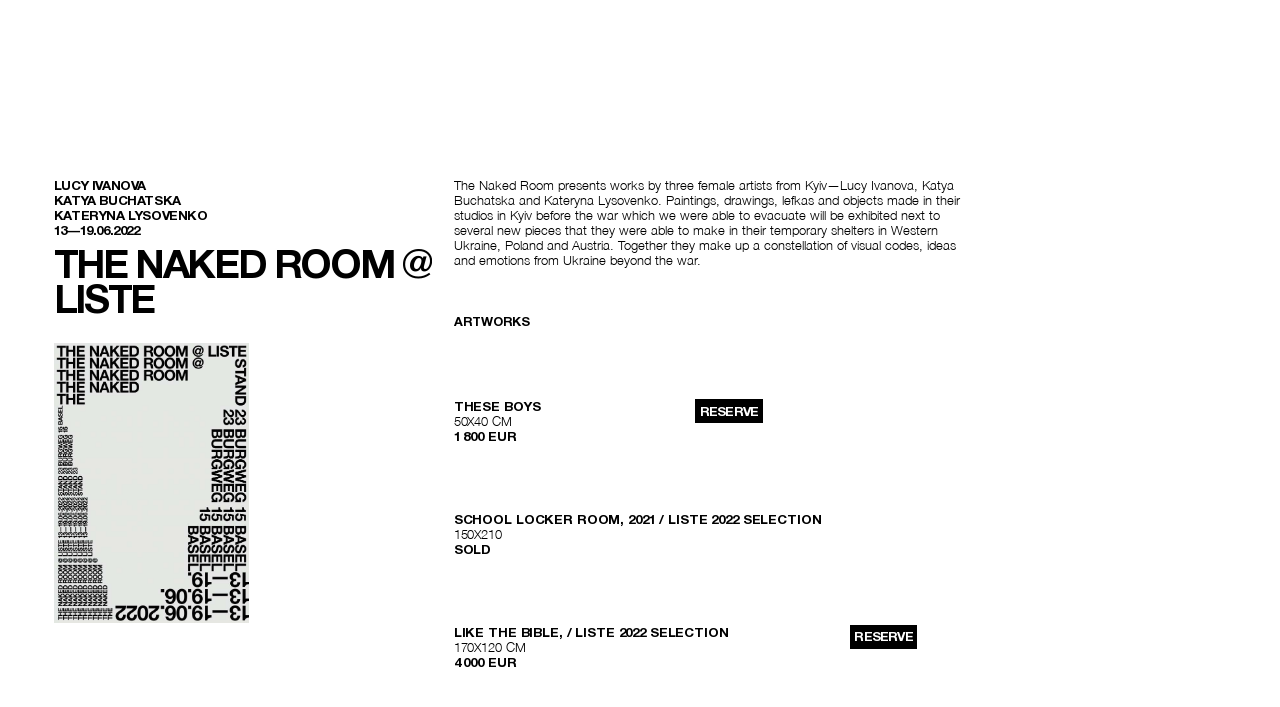

--- FILE ---
content_type: text/html
request_url: https://www.thenakedroom.com/en/show/naked-room-liste
body_size: 3783
content:
<!doctype html><html lang="en"><head>
	<meta http-equiv="Content-Type" content="text/html; charset=UTF-8"/>
<meta name="viewport" content="width=device-width,initial-scale=1,maximum-scale=1,user-scalable=no"><meta name="csrf-token" content="%%csrf_token%%"><link rel="preload" as="font" href="../../fonts/normal.woff" type="font/woff2" ><link rel="preload" as="font" href="../../fonts/bold.woff" type="font/woff2" ><link rel="icon" href="../../images/icons/favicon.svg" sizes="any" type="image/svg+xml"><link rel="apple-touch-icon" sizes="180x180" href="../../images/icons/apple-touch-icon.png"><link rel="icon" type="image/png" sizes="32x32" href="../../images/icons/favicon-32x32.png"><link rel="icon" type="image/png" sizes="16x16" href="../../images/icons/favicon-16x16.png"><link rel="manifest" href="https://thenakedroom.com/images/icons/site.webmanifest"><link href="../../css/app.58099412.css" rel="stylesheet"><title>THE NAKED ROOM</title>
	<link rel="canonical" href="https://thenakedroom.com/en/show/naked-room-liste" />
<meta property="og:url" content="https://thenakedroom.com/en/show/naked-room-liste"/><meta property="og:type" content="website"/><meta property="og:image" /><script type="application/ld+json">{"@context":"https:\/\/schema.org","@type":"WebPage"}</script><script>window.dataLayer = window.dataLayer || [];function gtag(){dataLayer.push(arguments);}gtag('js', new Date());gtag('config', 'UA-134840486-1');</script></head><body class="is-show"><nav class="init" id="menu"><div class="item logo-main"><a href="../../en" class="logo"><span>THE</span><span>NAKED</span><span>ROOM</span></a></div><div class="item"><a href="../../en/artists">artists</a></div><div class="item"><a href="../../en/shows" class="is-active">shows</a></div><div class="item"><a href="../../en/events">events</a></div><div class="item"><a href="../../en/about">gallery</a></div><div class="item is-social"><a href="https://www.instagram.com/thenakedroomkyiv" target="_blank" rel="noopener nofollow" class="logo social"><svg viewbox="0 0 48 48" fill="none" xmlns="http://www.w3.org/2000/svg"><path d="M23.994 15.996c-4.407 0-8.004 3.597-8.004 8.004 0 4.406 3.597 8.003 8.004 8.003 4.406 0 8.003-3.597 8.003-8.003 0-4.407-3.597-8.004-8.003-8.004ZM47.996 24c0-3.315.03-6.599-.156-9.907-.186-3.842-1.063-7.253-3.872-10.063C41.153 1.215 37.749.344 33.906.158 30.592-.028 27.308.002 24 .002c-3.315 0-6.599-.03-9.907.156C10.251.344 6.84 1.22 4.03 4.03 1.215 6.846.344 10.25.158 14.093-.028 17.407.002 20.691.002 24c0 3.308-.03 6.598.156 9.906C.344 37.75 1.22 41.16 4.03 43.97c2.816 2.816 6.22 3.686 10.063 3.872 3.314.186 6.598.156 9.907.156 3.314 0 6.598.03 9.906-.156 3.843-.186 7.253-1.063 10.063-3.872 2.816-2.816 3.686-6.22 3.872-10.063.192-3.308.156-6.592.156-9.906ZM23.994 36.314c-6.815 0-12.314-5.5-12.314-12.314 0-6.815 5.5-12.315 12.314-12.315S36.308 17.185 36.308 24c0 6.814-5.5 12.314-12.314 12.314Zm12.818-22.257a2.872 2.872 0 0 1-2.876-2.876 2.872 2.872 0 0 1 2.876-2.876 2.872 2.872 0 0 1 2.876 2.876 2.873 2.873 0 0 1-2.876 2.876Z" fill="#000"/></svg></a></div><div class="item is-social"><a href="https://www.facebook.com/thenakedroom/" target="_blank" rel="noopener nofollow" class="logo social"><svg viewbox="0 0 48 48" fill="none" xmlns="http://www.w3.org/2000/svg"><path fill-rule="evenodd" clip-rule="evenodd" d="M24 48c13.255 0 24-10.745 24-24S37.255 0 24 0 0 10.745 0 24s10.745 24 24 24Zm3.915-39.263h4.8v6.4h-4.8a1.6 1.6 0 0 0-1.6 1.6v4.8h6.4l-1.6 6.4h-4.8v12.8h-6.4v-12.8h-4.8v-6.4h4.8v-4.8a8 8 0 0 1 8-8Z" fill="#000"/></svg></a></div><div class="item"><a class="subscribe">
            subscribe
        </a></div><div class="item no-padding"><span>ENG</span>
                /
                    <a href="/" data-no-swup>УКР</a></div><div class="item"><a href="tel:380683073979">+380 68 307 39 79</a></div><div class="item"><a href="mailto:hello@thenakedroom.com">email</a></div><div class="item"><a href="https://g.page/thenakedroomkyiv?share" target="_blank" rel="noopener nofollow">21 Reytarska, Kyiv</a></div></nav><nav class="top"><div class="wrapper" id="menu-top"></div></nav><nav class="right"><div class="wrapper" id="menu-right"></div></nav><nav class="bottom"><div class="wrapper" id="menu-bottom"></div></nav><nav class="left"><div class="wrapper" id="menu-left"></div></nav><nav class="mobile is-hidden-tablet"><div id="burger"><span></span><span></span><span></span></div><div class="wrapper" id="menu-mobile"></div></nav><div id="swup"><section class="block-one-event block-author"><div class="wrap"><div class="event-head inner-scroller"><div class="event-date"><a class="is-block" href="../../en/lucy-ivanova">Lucy Ivanova</a><a class="is-block" href="../../en/katya-buchatska">Katya Buchatska</a><a class="is-block" href="../../en/katerina-lysovenko">Kateryna Lysovenko</a></div><div class="event-date">13—19.06.2022</div><h1 class="block-title">The Naked Room @ Liste</h1><div class="event-banner"><img src="../../storage/uploads/public/629/890/3f7/thumb_2253_600_0_0_0_auto.jpg" alt="The Naked Room @ Liste"></div></div><div class="event-body inner-scroller"><div class="info-group"><div class="info-group-content"><p>The Naked Room presents works by three female artists from Kyiv—Lucy Ivanova, Katya Buchatska and Kateryna Lysovenko. Paintings, drawings, lefkas and objects made in their studios in Kyiv before the war which we were able to evacuate will be exhibited next to several new pieces that they were able to make in their temporary shelters in Western Ukraine, Poland and Austria. Together they make up a constellation of visual codes, ideas and emotions from Ukraine beyond the war.</p></div></div><div class="event-tabs" data-tab="artworks"><a class="uppercase download-menu-link" v-bind:class="{ 'is-active': showsTab == 'artworks' }" @click="showsTab='artworks'">Artworks</a></div><div class="work-items" v-bind:class="{ 'is-hidden': showsTab != 'artworks' }"><div class="work-item w-4"><div class="work-item-banner"><a href="../../en/artwork/ci-hlopchiki"><img class="lazy" data-src="" alt=", The Naked Room @ Liste"></a></div><div class="work-item-info"><div class="work-item-descr"><div><strong><a href="../../en/artwork/ci-hlopchiki">These Boys</a></strong></div><div></div><div>50х40 см</div><div><strong class="price">1 800 EUR</strong></div></div><a href="../../en/artwork/ci-hlopchiki" class="work-item-order">reserve</a></div></div><div class="work-item"><div class="work-item-banner"><a href="../../en/artwork/school-locker-room"><img class="lazy" data-src="" alt=", The Naked Room @ Liste"></a></div><div class="work-item-info"><div class="work-item-descr"><div><strong><a href="../../en/artwork/school-locker-room">school locker room, 2021 / LISTE 2022 SELECTION</a></strong></div><div></div><div>150х210</div><div><strong class="price">sold</strong></div></div></div></div><div class="work-item w-6"><div class="work-item-banner"><a href="../../en/artwork/LikeTheBible"><img class="lazy" data-src="" alt=", The Naked Room @ Liste"></a></div><div class="work-item-info"><div class="work-item-descr"><div><strong><a href="../../en/artwork/LikeTheBible">Like The Bible, / LISTE 2022 SELECTION</a></strong></div><div></div><div>170х120 СМ</div><div><strong class="price">4 000 EUR</strong></div></div><a href="../../en/artwork/LikeTheBible" class="work-item-order">reserve</a></div></div><div class="work-item w-6"><div class="work-item-banner"><a href="../../en/artwork/AGardeninBryukhovychiForest.Olena"><img class="lazy" data-src="" alt=", The Naked Room @ Liste"></a></div><div class="work-item-info"><div class="work-item-descr"><div><strong><a href="../../en/artwork/AGardeninBryukhovychiForest.Olena">A Garden in Bryukhovychi Forest. Olena</a></strong></div><div></div><div>170х120 СМ</div><div><strong class="price">3 500 EUR</strong></div></div><a href="../../en/artwork/AGardeninBryukhovychiForest.Olena" class="work-item-order">reserve</a></div></div><div class="work-item w-6"><div class="work-item-banner"><a href="../../en/artwork/propaganda-svitu-moyeyi-mriyi"><img class="lazy" data-src="" alt=", The Naked Room @ Liste"></a></div><div class="work-item-info"><div class="work-item-descr"><div><strong><a href="../../en/artwork/propaganda-svitu-moyeyi-mriyi">Propaganda of the World of My Dream, / LISTE 2022 SELECTION</a></strong></div><div></div><div>140х120 СМ</div><div><strong class="price">3 500 EUR</strong></div></div><a href="../../en/artwork/propaganda-svitu-moyeyi-mriyi" class="work-item-order">reserve</a></div></div><div class="work-item w-6"><div class="work-item-banner"><a href="../../en/artwork/SaintandLion"><img class="lazy" data-src="" alt=", The Naked Room @ Liste"></a></div><div class="work-item-info"><div class="work-item-descr"><div><strong><a href="../../en/artwork/SaintandLion">The Saint and The Lion, / LISTE 2022 SELECTION</a></strong></div><div></div><div>187х90 СМ</div><div><strong class="price">4 000 EUR</strong></div></div><a href="../../en/artwork/SaintandLion" class="work-item-order">reserve</a></div></div><div class="work-item w-8"><div class="work-item-banner"><a href="../../en/artwork/SorrowGardens"><img class="lazy" data-src="" alt=", The Naked Room @ Liste"></a></div><div class="work-item-info"><div class="work-item-descr"><div><strong><a href="../../en/artwork/SorrowGardens">The Gardens of Sorrow, 2022/ LISTE 2022 SELECTION</a></strong></div><div></div><div>260х170 СМ</div><div><strong class="price">4 000 EUR</strong></div></div><a href="../../en/artwork/SorrowGardens" class="work-item-order">reserve</a></div></div><div class="work-item w-6"><div class="work-item-banner"><a href="../../en/artwork/LikeTheBible-2"><img class="lazy" data-src="" alt=", The Naked Room @ Liste"></a></div><div class="work-item-info"><div class="work-item-descr"><div><strong><a href="../../en/artwork/LikeTheBible-2">Like The Bible, 2021/ LISTE 2022 SELECTION</a></strong></div><div></div><div>180х120 CM</div><div><strong class="price">3 500 EUR</strong></div></div><a href="../../en/artwork/LikeTheBible-2" class="work-item-order">reserve</a></div></div><div class="work-item w-4"><div class="work-item-banner"><a href="../../en/artwork/TheTrueLoveoftheImperialistHomeland"><img class="lazy" data-src="" alt=", The Naked Room @ Liste"></a></div><div class="work-item-info"><div class="work-item-descr"><div><strong><a href="../../en/artwork/TheTrueLoveoftheImperialistHomeland">The True Love of the Imperialist Mothereland, 2022/ LISTE 2022 SELECTION</a></strong></div><div></div><div>50х40 СМ</div><div><strong class="price">sold</strong></div></div></div></div><div class="work-item w-6"><div class="work-item-banner"><a href="../../en/artwork/Resurrection"><img class="lazy" data-src="" alt=", The Naked Room @ Liste"></a></div><div class="work-item-info"><div class="work-item-descr"><div><strong><a href="../../en/artwork/Resurrection">Resurrection , 2022/ LISTE 2022 SELECTION</a></strong></div><div></div><div>170х80</div><div><strong class="price">3 500 EUR</strong></div></div><a href="../../en/artwork/Resurrection" class="work-item-order">reserve</a></div></div><div class="work-item w-4"><div class="work-item-banner"><a href="../../en/artwork/spravzhnya-lyubov-rosijskogo-soldata"><img class="lazy" data-src="" alt=", The Naked Room @ Liste"></a></div><div class="work-item-info"><div class="work-item-descr"><div><strong><a href="../../en/artwork/spravzhnya-lyubov-rosijskogo-soldata">True Love of the russian Soldier, 2022/ LISTE 2022 SELECTION</a></strong></div><div></div><div>50x40 СМ</div><div><strong class="price">1 500 EUR</strong></div></div><a href="../../en/artwork/spravzhnya-lyubov-rosijskogo-soldata" class="work-item-order">reserve</a></div></div><div class="work-item w-6"><div class="work-item-banner"><a href="../../en/artwork/AFascisthasFlownOver"><img class="lazy" data-src="" alt=", The Naked Room @ Liste"></a></div><div class="work-item-info"><div class="work-item-descr"><div><strong><a href="../../en/artwork/AFascisthasFlownOver">A Fascist Has Flown Over, 2022/ LISTE 2022 SELECTION</a></strong></div><div></div><div>180Х100 СМ</div><div><strong class="price">3 500 EUR</strong></div></div><a href="../../en/artwork/AFascisthasFlownOver" class="work-item-order">reserve</a></div></div><div class="work-item w-6"><div class="work-item-banner"><a href="../../en/artwork/ASchool"><img class="lazy" data-src="" alt=", The Naked Room @ Liste"></a></div><div class="work-item-info"><div class="work-item-descr"><div><strong><a href="../../en/artwork/ASchool">A School, 2022/ LISTE 2022 SELECTION</a></strong></div><div></div><div>130х110 СМ</div><div><strong class="price">3 500 EUR</strong></div></div><a href="../../en/artwork/ASchool" class="work-item-order">reserve</a></div></div><div class="work-item w-8"><div class="work-item-banner"><a href="../../en/artwork/whales-mara-exhibition"><img class="lazy" data-src="" alt=", The Naked Room @ Liste"></a></div><div class="work-item-info"><div class="work-item-descr"><div><strong><a href="../../en/artwork/whales-mara-exhibition">WHALES FROM THE “MARA” EXHIBITION, 2017/ LISTE 2022 SELECTION</a></strong></div><div></div><div>Н=87 СМ</div><div><strong class="price">3 500 EUR</strong></div></div><a href="../../en/artwork/whales-mara-exhibition" class="work-item-order">reserve</a></div></div><div class="work-item w-4"><div class="work-item-banner"><a href="../../en/artwork/marina"><img class="lazy" data-src="" alt=", The Naked Room @ Liste"></a></div><div class="work-item-info"><div class="work-item-descr"><div><strong><a href="../../en/artwork/marina">MARINA, 2014/ LISTE 2022 SELECTION</a></strong></div><div></div><div>32X19 CM</div><div><strong class="price">sold</strong></div></div></div></div><div class="work-item w-4"><div class="work-item-banner"><a href="../../en/artwork/greektragedy"><img class="lazy" data-src="" alt=", The Naked Room @ Liste"></a></div><div class="work-item-info"><div class="work-item-descr"><div><strong><a href="../../en/artwork/greektragedy">GREEK TRAGEDY, 2018/ LISTE 2022 SELECTION</a></strong></div><div></div><div>31X31 cм</div><div><strong class="price">1 200 EUR</strong></div></div><a href="../../en/artwork/greektragedy" class="work-item-order">reserve</a></div></div><div class="work-item w-6"><div class="work-item-banner"><a href="../../en/artwork/i-dont-want-leave"><img class="lazy" data-src="" alt=", The Naked Room @ Liste"></a></div><div class="work-item-info"><div class="work-item-descr"><div><strong><a href="../../en/artwork/i-dont-want-leave">I DON’T WANT TO LEAVE, 2017/ LISTE 2022 SELECTION</a></strong></div><div></div><div>24,5X49 CM</div><div><strong class="price">sold</strong></div></div></div></div><div class="work-item w-6"><div class="work-item-banner"><a href="../../en/artwork/one-who-does-not-find-during-day"><img class="lazy" data-src="" alt=", The Naked Room @ Liste"></a></div><div class="work-item-info"><div class="work-item-descr"><div><strong><a href="../../en/artwork/one-who-does-not-find-during-day">ONE WHO DOES NOT FIND DURING THE DAY, 2019/ LISTE 2022 SELECTION</a></strong></div><div></div><div>21 см, 1/5</div><div><strong class="price">1 200 EUR</strong></div></div><a href="../../en/artwork/one-who-does-not-find-during-day" class="work-item-order">reserve</a></div></div><div class="work-item"><div class="work-item-banner"><a href="../../en/artwork/palm-branch-or-rocking-bone"><img class="lazy" data-src="" alt=", The Naked Room @ Liste"></a></div><div class="work-item-info"><div class="work-item-descr"><div><strong><a href="../../en/artwork/palm-branch-or-rocking-bone">PALM BRANCH OR ROCKING BONE, 2017/ LISTE 2022 SELECTION</a></strong></div><div></div><div>130 CM</div><div><strong class="price">1 500 EUR</strong></div></div><a href="../../en/artwork/palm-branch-or-rocking-bone" class="work-item-order">reserve</a></div></div><div class="work-item w-6"><div class="work-item-banner"><a href="../../en/artwork/colour-year-2020"><img class="lazy" data-src="" alt=", The Naked Room @ Liste"></a></div><div class="work-item-info"><div class="work-item-descr"><div><strong><a href="../../en/artwork/colour-year-2020">THE COLOUR OF THE YEAR 2020, 2020/ LISTE 2022 SELECTION</a></strong></div><div></div><div>54см</div><div><strong class="price">2 500 EUR</strong></div></div><a href="../../en/artwork/colour-year-2020" class="work-item-order">reserve</a></div></div></div></div></div></section><footer class="wrap"><div class="wrapper"><hr><div class="columns is-mobile is-gapless is-multiline"><div class="column is-6-desktop is-12-mobile"><div>&copy; 2018—2022 THE NAKED ROOM</div></div><div class="is-6-desktop is-12-mobile has-text-right-tablet"><a href="../../en/privacy">Privacy policy</a>
                                &nbsp;&nbsp;
                                <a href="../../en/terms">Terms and conditions</a></div></div></div></footer><div class="bienale modal subscribe" v-bind:class="{ 'is-active': subscribeModal }"><div class="modal-background" @click="subscribeModal=false; subscribeThanks=false;"></div><div class="modal-content"><button class="modal-close is-large" aria-label="close" @click="subscribeModal=false; subscribeThanks=false;"></button><div id="mc_embed_signup" v-if="!subscribeThanks"><form action="https://thenakedroom.us19.list-manage.com/subscribe/post?u=6269a8d3025dc5be7851dc4d0&amp;id=511044dd9f" method="post" id="mc-embedded-subscribe-form" name="mc-embedded-subscribe-form" class="validate" target="_blank" novalidate><div id="mc_embed_signup_scroll" class="block-order"><div class="title">Subscription</div><div class="mc-field-group"><label for="mce-EMAIL">Your email address<span class="asterisk">*</span></label><input type="email" value="" name="EMAIL" class="required email" id="mce-EMAIL" v-model="subscribeEmail"></div><div hidden="true"><input type="hidden" name="tags" value="6235373"></div><div id="mce-responses" class="clear"><div class="response" id="mce-error-response" style="display:none"></div><div class="response" id="mce-success-response" style="display:none"></div></div><div style="position: absolute; left: -5000px;" aria-hidden="true"><input type="text" name="b_6269a8d3025dc5be7851dc4d0_511044dd9f" tabindex="-1" value=""></div><div class="clear"><div class="columns is-mobile is-gapless"><div class="column"><input type="button" value="subscribe" name="subscribe" id="mc-embedded-subscribe" class="button" @click="subscribe($event)"></div><div class="column has-text-right"><a href="https://www.instagram.com/thenakedroomkyiv" target="_blank" rel="noopener nofollow" class="social"><svg viewbox="0 0 48 48" fill="none" xmlns="http://www.w3.org/2000/svg"><path d="M23.994 15.996c-4.407 0-8.004 3.597-8.004 8.004 0 4.406 3.597 8.003 8.004 8.003 4.406 0 8.003-3.597 8.003-8.003 0-4.407-3.597-8.004-8.003-8.004ZM47.996 24c0-3.315.03-6.599-.156-9.907-.186-3.842-1.063-7.253-3.872-10.063C41.153 1.215 37.749.344 33.906.158 30.592-.028 27.308.002 24 .002c-3.315 0-6.599-.03-9.907.156C10.251.344 6.84 1.22 4.03 4.03 1.215 6.846.344 10.25.158 14.093-.028 17.407.002 20.691.002 24c0 3.308-.03 6.598.156 9.906C.344 37.75 1.22 41.16 4.03 43.97c2.816 2.816 6.22 3.686 10.063 3.872 3.314.186 6.598.156 9.907.156 3.314 0 6.598.03 9.906-.156 3.843-.186 7.253-1.063 10.063-3.872 2.816-2.816 3.686-6.22 3.872-10.063.192-3.308.156-6.592.156-9.906ZM23.994 36.314c-6.815 0-12.314-5.5-12.314-12.314 0-6.815 5.5-12.315 12.314-12.315S36.308 17.185 36.308 24c0 6.814-5.5 12.314-12.314 12.314Zm12.818-22.257a2.872 2.872 0 0 1-2.876-2.876 2.872 2.872 0 0 1 2.876-2.876 2.872 2.872 0 0 1 2.876 2.876 2.873 2.873 0 0 1-2.876 2.876Z" fill="#000"/></svg></a><a href="https://www.facebook.com/thenakedroom/" target="_blank" rel="noopener nofollow" class="social"><svg viewbox="0 0 48 48" fill="none" xmlns="http://www.w3.org/2000/svg"><path fill-rule="evenodd" clip-rule="evenodd" d="M24 48c13.255 0 24-10.745 24-24S37.255 0 24 0 0 10.745 0 24s10.745 24 24 24Zm3.915-39.263h4.8v6.4h-4.8a1.6 1.6 0 0 0-1.6 1.6v4.8h6.4l-1.6 6.4h-4.8v12.8h-6.4v-12.8h-4.8v-6.4h4.8v-4.8a8 8 0 0 1 8-8Z" fill="#000"/></svg></a></div></div></div></div></form></div><div class="block-order" v-else><div class="title">Subscription</div><br>
                            Thank you for subscribing!
                        </div></div></div></div><script>
                let ENV = {
                    artworksUrl: 'https://thenakedroom.com/en/artworks'
                };
            </script><script src="../../js/app.58099412.js"></script></body></html>

--- FILE ---
content_type: text/javascript
request_url: https://www.thenakedroom.com/js/app.58099412.js
body_size: 1277
content:
var _____WB$wombat$assign$function_____=function(name){return (self._wb_wombat && self._wb_wombat.local_init && self._wb_wombat.local_init(name))||self[name];};if(!self.__WB_pmw){self.__WB_pmw=function(obj){this.__WB_source=obj;return this;}}{
let window = _____WB$wombat$assign$function_____("window");
let self = _____WB$wombat$assign$function_____("self");
let document = _____WB$wombat$assign$function_____("document");
let location = _____WB$wombat$assign$function_____("location");
let top = _____WB$wombat$assign$function_____("top");
let parent = _____WB$wombat$assign$function_____("parent");
let frames = _____WB$wombat$assign$function_____("frames");
let opens = _____WB$wombat$assign$function_____("opens");
<!DOCTYPE html>

<html lang="de">

  <head>

    <meta charset="utf-8">

            <meta name="viewport" content="width=device-width, initial-scale=1" />

            <link rel="shortcut icon" type="image/x-icon" href="img/favicon.ico">

    <title>Site under construction</title>

            <style>



      h1 { color: #666666;

                                   font-family: arial;

                                   font-size: 20pt;

                                   margin-left: none;

                                   font-weight: normal;

                                   text-align: center;

                                   margin-top: 20px;

                                   margin-bottom: 5px;



              }



               h2 {

                                   font-family: arial;

                                   font-size: 1.2em;

                                   margin-left: 0px;

                                   font-weight: normal;

                                   color: #11aaff;

                                   margin-top: 0px;

                                   margin-bottom: 0px;



              }





                           h3 {

                                   font-family: arial;

                                   font-size: 11pt;

                                   margin-top: 0px;

                                   margin-bottom:0px;

                                   margin-top: 0xp;

                                   font-weight: normal;

                                   color: #666666;



                                   <!--text-align: center;-->

              }



                                    h4 {

                                   font-family: arial;

                                   font-size: 11pt;

                                   margin-top: -20px;

                                   margin-bottom:20px;

                                   font-weight: normal;

                                   color: #666666;

                                   margin-left: 70px;

              }



              body {

                        background-color: #f0f0f0;

              }







    </style>

  <style type="text/css" media="screen">

<!--



-->

</style><style type="text/css" media="screen">

<!--



-->

</style></head>

  <body>

  <div class="container-top" style="

  margin-top: 5%;

  width: 60%;

  margin-left: 20%;

  margin-bottom: 15px;

  background-color: #ffffff;

  box-shadow: 0px 0px 16px 0px rgba(0,0,0,0.25);

  padding-top: 20px;

  padding-bottom: 20px;

  ">





            <div class="swisscom" style=" float:right; margin-top: 1em; margin-right: 2em; margin-left: 2em; margin-bottom: 2em;">

            <a href="http://swisscom.ch" target="_blank"> <img src="https://static.homepagetool.ch/templates/resellers/7/swisscom.png?v=1467293967" alt="Webseite in Bearbeitung" style="height:auto; float: right; max-width:25%;"> </a>

            <a href="https://homepagetool.ch" target="_blank"> <img src="https://static.homepagetool.ch/templates/resellers/7/hpt-logo.png?v=1467293967" alt="Webseite mit HomepageTool erstellen" style="height:auto; float: left; max-width:25%;"> </a>

            </div>



<div class="contenter" style=" float:middle; margin-top: 2em; margin-right: 1em; margin-bottom: 2;">



  <ul style="list-style-type: none; padding: 1em; margin-bottom: 4em; margin-top: 2em;">

            <li>

                        <h1>Webseite in Bearbeitung</h1>

            </li>

            <li>

                        <h1>Page en construction</h1>

            </li>

            <li>

                        <h1>Pagina in costruzione</h1>

            </li>

            <li>

                        <h1>Site under construction</h1>

            </li>

  </ul>

  </div>



  </div>



            <div class="container-bottom" style="

              width: 60%;

              height: 260px;

            margin-left: 20%;

            margin-top: -12px;

            padding-top: 30px;

            padding-bottom: 0px;

            background-color: #ffffff;

            box-shadow: 0px 5px 16px 0px rgba(0,0,0,0.25);

            overflow: hidden;

            ">





            <div class="img" style="

            width: 100%;

            height: 230px;

            overflow:hidden;">

            <img src="https://static.homepagetool.ch/templates/resellers/7/tempates-hpt.png?v=1467293967" alt="HomepageTool" style="width: 100%;">

            </div>













  </div>







  </body>

</html>

}
<!--
     FILE ARCHIVED ON 18:44:42 Jul 24, 2022 AND RETRIEVED FROM THE
     INTERNET ARCHIVE ON 22:10:52 Dec 13, 2025.
     JAVASCRIPT APPENDED BY WAYBACK MACHINE, COPYRIGHT INTERNET ARCHIVE.

     ALL OTHER CONTENT MAY ALSO BE PROTECTED BY COPYRIGHT (17 U.S.C.
     SECTION 108(a)(3)).
-->
<!--
playback timings (ms):
  captures_list: 0.777
  exclusion.robots: 0.027
  exclusion.robots.policy: 0.01
  esindex: 0.016
  cdx.remote: 5.239
  LoadShardBlock: 157.427 (3)
  PetaboxLoader3.datanode: 117.776 (4)
  PetaboxLoader3.resolve: 111.775 (2)
  load_resource: 102.792
-->